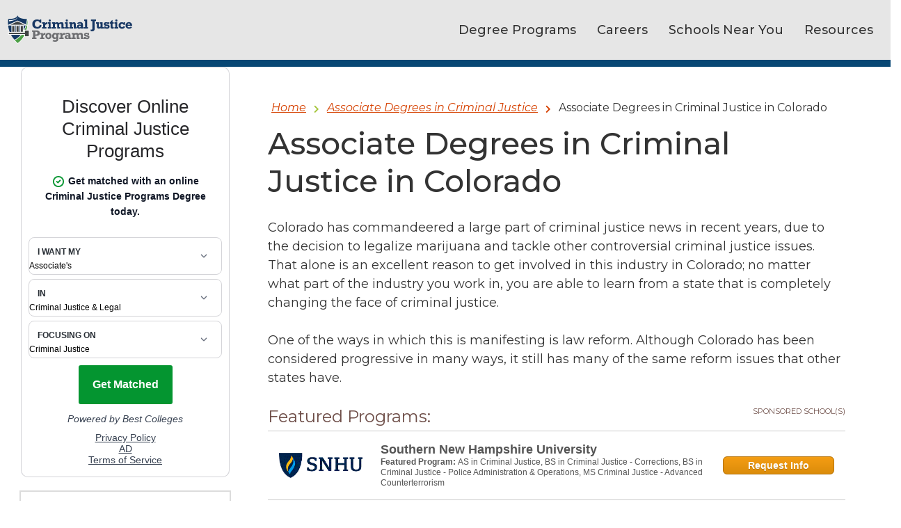

--- FILE ---
content_type: text/html; charset=UTF-8
request_url: https://www.criminaljusticeprograms.com/programs/associate-in-criminal-justice/colorado/
body_size: 12355
content:
<!doctype html><html lang="en-US"><head> <script>var dataLayer=dataLayer||[];var isTest=false;</script>  <script>(function(w,d,s,l,i){w[l]=w[l]||[];w[l].push({'gtm.start':new Date().getTime(),event:'gtm.js'});var f=d.getElementsByTagName(s)[0],j=d.createElement(s),dl=l!='dataLayer'?'&l='+l:'';j.async=true;j.src='https://www.googletagmanager.com/gtm.js?id='+i+dl;f.parentNode.insertBefore(j,f);})(window,document,'script','dataLayer','GTM-M5D7R9');</script> <link rel="stylesheet" media="print" onload="this.onload=null;this.media='all';" id="ao_optimized_gfonts" href="https://fonts.googleapis.com/css?family=Montserrat:ital,wght@0,100;0,200;0,300;0,400;0,500;0,600;0,700;0,800;0,900;1,100;1,200;1,300;1,400;1,500;1,600;1,700;1,800;1,900&amp;display=swap"><link rel="preconnect" href="https://fonts.gstatic.com"><link rel="preconnect" href="https://api-cdn.internal-sites.thru-line.com"><link rel="preconnect" href="https://artifacts.thru-line.com"><link rel="preconnect" href="https://fonts.googleapis.com"><link rel="dns-prefetch" href="https://fonts.gstatic.com"><link rel="dns-prefetch" href="https://api-cdn.internal-sites.thru-line.com"><link rel="dns-prefetch" href="https://fonts.googleapis.com"><meta charset="UTF-8"><meta name="viewport" content="width=device-width, initial-scale=1"><link rel="profile" href="https://gmpg.org/xfn/11"> <script>var dataLayer=dataLayer||[];dataLayer.push({'pageTaxonomy':['Commercial_Combo_Program-Geo']});</script><meta name='robots' content='index, follow, max-image-preview:large, max-snippet:-1, max-video-preview:-1' /><link media="all" href="https://www.criminaljusticeprograms.com/wp-content/cache/autoptimize/css/autoptimize_c6981918e00c5d3062ab2e4fcf16ae27.css" rel="stylesheet"><title>Colorado Associate in Criminal Justice Degree Programs</title><meta name="description" content="Search the top Criminal Justice schools in Colorado to earn your associate degree in criminal justice. Start today!" /><link rel="canonical" href="https://www.criminaljusticeprograms.com/programs/associate-in-criminal-justice/colorado/" /><meta property="og:locale" content="en_US" /><meta property="og:type" content="article" /><meta property="og:title" content="Colorado Associate in Criminal Justice Degree Programs" /><meta property="og:description" content="Search the top Criminal Justice schools in Colorado to earn your associate degree in criminal justice. Start today!" /><meta property="og:url" content="https://www.criminaljusticeprograms.com/programs/associate-in-criminal-justice/colorado/" /><meta property="og:site_name" content="Criminal Justice Programs" /><meta property="article:publisher" content="https://www.facebook.com/CriminalJusticeProgramscom-328890420494962/" /><meta property="article:modified_time" content="2021-05-04T22:02:17+00:00" /><meta name="twitter:card" content="summary_large_image" /><meta name="twitter:site" content="@crimjusprograms" /> <script type="application/ld+json" class="yoast-schema-graph">{"@context":"https://schema.org","@graph":[{"@type":"WebPage","@id":"https://www.criminaljusticeprograms.com/programs/associate-in-criminal-justice/colorado/","url":"https://www.criminaljusticeprograms.com/programs/associate-in-criminal-justice/colorado/","name":"Colorado Associate in Criminal Justice Degree Programs","isPartOf":{"@id":"https://www.criminaljusticeprograms.com/#website"},"datePublished":"2018-12-17T00:00:00+00:00","dateModified":"2021-05-04T22:02:17+00:00","description":"Search the top Criminal Justice schools in Colorado to earn your associate degree in criminal justice. Start today!","breadcrumb":{"@id":"https://www.criminaljusticeprograms.com/programs/associate-in-criminal-justice/colorado/#breadcrumb"},"inLanguage":"en-US","potentialAction":[{"@type":"ReadAction","target":["https://www.criminaljusticeprograms.com/programs/associate-in-criminal-justice/colorado/"]}]},{"@type":"BreadcrumbList","@id":"https://www.criminaljusticeprograms.com/programs/associate-in-criminal-justice/colorado/#breadcrumb","itemListElement":[{"@type":"ListItem","position":1,"name":"Home","item":"https://52.39.237.213/"},{"@type":"ListItem","position":2,"name":"Associate Degrees in Criminal Justice","item":"https://www.criminaljusticeprograms.com/programs/associate-in-criminal-justice/"},{"@type":"ListItem","position":3,"name":"Colorado Associate in Criminal Justice Degree Programs"}]},{"@type":"WebSite","@id":"https://www.criminaljusticeprograms.com/#website","url":"https://www.criminaljusticeprograms.com/","name":"Criminal Justice Programs","description":"","potentialAction":[{"@type":"SearchAction","target":{"@type":"EntryPoint","urlTemplate":"https://www.criminaljusticeprograms.com/?s={search_term_string}"},"query-input":{"@type":"PropertyValueSpecification","valueRequired":true,"valueName":"search_term_string"}}],"inLanguage":"en-US"}]}</script> <link rel='dns-prefetch' href='//js.maxmind.com' /><link href='https://fonts.gstatic.com' crossorigin='anonymous' rel='preconnect' /><link rel="alternate" type="application/rss+xml" title="Criminal Justice Programs &raquo; Feed" href="https://www.criminaljusticeprograms.com/feed/" /><link rel="alternate" type="application/rss+xml" title="Criminal Justice Programs &raquo; Comments Feed" href="https://www.criminaljusticeprograms.com/comments/feed/" /><link rel="alternate" title="oEmbed (JSON)" type="application/json+oembed" href="https://www.criminaljusticeprograms.com/wp-json/oembed/1.0/embed?url=https%3A%2F%2Fwww.criminaljusticeprograms.com%2Fprograms%2Fassociate-in-criminal-justice%2Fcolorado%2F" /><link rel="alternate" title="oEmbed (XML)" type="text/xml+oembed" href="https://www.criminaljusticeprograms.com/wp-json/oembed/1.0/embed?url=https%3A%2F%2Fwww.criminaljusticeprograms.com%2Fprograms%2Fassociate-in-criminal-justice%2Fcolorado%2F&#038;format=xml" /> <script type="text/javascript" src="https://www.criminaljusticeprograms.com/wp-includes/js/jquery/jquery.min.js" id="jquery-core-js"></script> <script type="text/javascript" id="xyz-rv-handle-js-after">!function(u,c,l){u._UCL=l;var z=c.createElement('script');z.async=0;z.src='https://sonic-ui.highereducation.com/latest/ucl.adapter.js';c.head.appendChild(z);}(window,document,{'identity':'53a2fdeb-7ab6-4914-a400-c472c2e71ead'});setInterval(updateRVElements,500);function updateRVElements(){document.querySelectorAll('affiliate-qdf').forEach(el=>{const root=el.shadowRoot;if(!root)
return;const toolTipTarget=root.querySelectorAll('.tooltip').forEach(element=>{element.style.textDecorationLine='none';});});}</script> <script type="text/javascript" src="//js.maxmind.com/js/apis/geoip2/v2.1/geoip2.js&#039; async=&#039;async" id="geoIp-defer-js"></script> <script type="text/javascript" id="whp5416front.js1278-js-extra">var whp_local_data={"add_url":"https://www.criminaljusticeprograms.com/wp-admin/post-new.php?post_type=event","ajaxurl":"https://www.criminaljusticeprograms.com/wp-admin/admin-ajax.php"};</script> <link rel="https://api.w.org/" href="https://www.criminaljusticeprograms.com/wp-json/" />  <script>var _mtm=window._mtm=window._mtm||[];_mtm.push({'mtm.startTime':(new Date().getTime()),'event':'mtm.Start'});(function(){var d=document,g=d.createElement('script'),s=d.getElementsByTagName('script')[0];g.async=true;g.src='https://analytics.xyzmedia.net/js/container_bHPD6UDA.js';s.parentNode.insertBefore(g,s);})();</script> <link rel="icon" href="https://www.criminaljusticeprograms.com/wp-content/uploads/2019/01/favicon-150x150.png" sizes="32x32" /><link rel="icon" href="https://www.criminaljusticeprograms.com/wp-content/uploads/2019/01/favicon.png" sizes="192x192" /><link rel="apple-touch-icon" href="https://www.criminaljusticeprograms.com/wp-content/uploads/2019/01/favicon.png" /><meta name="msapplication-TileImage" content="https://www.criminaljusticeprograms.com/wp-content/uploads/2019/01/favicon.png" /><link rel='stylesheet' id='tl-ux-css-css' href='https://cdn.aspireclicks.com/cdn/styles.min.css' type='text/css' media='all' /></head><body class="wp-singular state-template-default single single-state postid-5591 wp-theme-tl-minimal"> <noscript><iframe src="https://www.googletagmanager.com/ns.html?id=GTM-M5D7R9"
 height="0" width="0" style="display:none;visibility:hidden"></iframe></noscript><div id="page" class="site"> <a class="skip-link screen-reader-text" href="#content">Skip to content</a><header id="masthead" class="site-header"><div class="site-width d-flex"><div class="site-branding"><p class="site-title"><a href="https://www.criminaljusticeprograms.com/" rel="home"><img src="/wp-content/themes/tl-minimal/logo.png" alt="Criminal Justice Programs" class="header-logo-img img-fluid"></a></p></div><nav id="site-navigation" class="main-navigation"> <button class="menu-toggle" aria-controls="primary-menu" aria-expanded="false"><i class="fas fa-bars"></i><span class="menu-txt">Menu</span></button><div class="menu-main-menu-combined-container"><ul id="primary-menu" class="menu"><li id="menu-item-7650" class="degree-menu menu-item menu-item-type-custom menu-item-object-custom menu-item-has-children menu-item-7650"><a href="/online-criminal-justice-degrees/">Degree Programs</a><ul class="sub-menu"><li id="menu-item-7651" class="menu-item menu-item-type-custom menu-item-object-custom menu-item-7651"><a href="/online-criminal-justice-degrees/">Online Degrees</a></li><li id="menu-item-7653" class="menu-item menu-item-type-custom menu-item-object-custom menu-item-7653"><a href="/programs/associate-in-criminal-justice/">Associate Degrees</a></li><li id="menu-item-7654" class="menu-item menu-item-type-custom menu-item-object-custom menu-item-7654"><a href="/programs/bachelors-in-criminal-justice/">Bachelor&#8217;s Degrees</a></li><li id="menu-item-7655" class="menu-item menu-item-type-custom menu-item-object-custom menu-item-7655"><a href="/programs/masters-in-criminal-justice/">Master&#8217;s Degrees</a></li><li id="menu-item-7656" class="menu-item menu-item-type-custom menu-item-object-custom menu-item-7656"><a href="/programs/doctorate-in-criminal-justice/">Doctoral Degrees</a></li><li id="menu-item-8621" class="menu-item menu-item-type-custom menu-item-object-custom menu-item-8621"><a href="/programs/certificate-in-criminal-justice/">Certificate</a></li></ul></li><li id="menu-item-7666" class="menu-3-columns careers-menu menu-item menu-item-type-custom menu-item-object-custom menu-item-has-children menu-item-7666"><a href="/criminal-justice-careers/">Careers</a><ul class="sub-menu"><li id="menu-item-7688" class="menu-item menu-item-type-custom menu-item-object-custom menu-item-7688"><a href="/criminal-justice-careers/">View All Careers</a></li><li id="menu-item-9731" class="sub-menu-column-header menu-item menu-item-type-custom menu-item-object-custom menu-item-9731"><a href="#">Careers in Law Enforcement</a></li><li id="menu-item-7667" class="grid-cell-1 grid-col-1 sub-menu-column menu-column-1 menu-item menu-item-type-custom menu-item-object-custom menu-item-7667"><a href="/specialty/canine-officer/">Canine Officer</a></li><li id="menu-item-7669" class="grid-cell-7 grid-col-1 sub-menu-column menu-column-1 menu-item menu-item-type-custom menu-item-object-custom menu-item-7669"><a href="/specialty/criminal-profiler/">Criminal Profiler</a></li><li id="menu-item-7670" class="grid-cell-10 grid-col-1 sub-menu-column menu-column-1 menu-item menu-item-type-custom menu-item-object-custom menu-item-7670"><a href="/specialty/customs-border-protection-officer/">Customs and Border Protection Officer</a></li><li id="menu-item-7671" class="grid-cell-13 grid-col-1 sub-menu-column menu-column-1 menu-item menu-item-type-custom menu-item-object-custom menu-item-7671"><a href="/specialty/dea-agent/">DEA Agent</a></li><li id="menu-item-7673" class="grid-cell-19 grid-col-1 sub-menu-column menu-column-1 menu-item menu-item-type-custom menu-item-object-custom menu-item-7673"><a href="/specialty/fbi-agent/">FBI Agent</a></li><li id="menu-item-7678" class="grid-cell-11 grid-col-2 sub-menu-column-2 menu-column-2 menu-item menu-item-type-custom menu-item-object-custom menu-item-7678"><a href="/specialty/homeland-security-degrees/">Homeland Security</a></li><li id="menu-item-9732" class="menu-item menu-item-type-custom menu-item-object-custom menu-item-9732"><a href="/specialty/police-officer/">Police Officer</a></li><li id="menu-item-7681" class="grid-cell-23 grid-col-2 menu-column-2 menu-item menu-item-type-custom menu-item-object-custom menu-item-7681"><a href="/specialty/police-detective/">Police Detective</a></li><li id="menu-item-7687" class="grid-cell-18 grid-col-3 menu-column-3 menu-item menu-item-type-custom menu-item-object-custom menu-item-7687"><a href="/specialty/state-trooper/">State Trooper</a></li><li id="menu-item-9733" class="sub-menu-column-header menu-item menu-item-type-custom menu-item-object-custom menu-item-9733"><a href="#">Careers in the Courts</a></li><li id="menu-item-9734" class="menu-item menu-item-type-custom menu-item-object-custom menu-item-9734"><a href="/specialty/court-reporter/">Court Reporter</a></li><li id="menu-item-7672" class="grid-cell-16 grid-col-1 sub-menu-column menu-column-1 menu-item menu-item-type-custom menu-item-object-custom menu-item-7672"><a href="/specialty/defense-attorney/">Defense Attorney</a></li><li id="menu-item-7674" class="grid-cell-22 grid-col-1 sub-menu-column-2 menu-column-1 menu-item menu-item-type-custom menu-item-object-custom menu-item-7674"><a href="/specialty/forensic-anthropologist/">Forensic Anthropologist</a></li><li id="menu-item-7675" class="grid-cell-2 grid-col-2 sub-menu-column-2 menu-column-2 menu-item menu-item-type-custom menu-item-object-custom menu-item-7675"><a href="/specialty/forensic-artist/">Forensic Artist</a></li><li id="menu-item-7676" class="grid-cell-5 grid-col-2 sub-menu-column-2 menu-column-2 menu-item menu-item-type-custom menu-item-object-custom menu-item-7676"><a href="/specialty/forensic-psychologist/">Forensic Psychologist</a></li><li id="menu-item-7677" class="grid-cell-8 grid-col-2 sub-menu-column-2 menu-column-2 menu-item menu-item-type-custom menu-item-object-custom menu-item-7677"><a href="/specialty/forensic-science-degrees/">Forensic Scientist</a></li><li id="menu-item-7679" class="grid-cell-14 grid-col-2 sub-menu-column-2 menu-column-2 menu-item menu-item-type-custom menu-item-object-custom menu-item-7679"><a href="/specialty/judge/">Judge</a></li><li id="menu-item-7684" class="grid-cell-9 grid-col-3 menu-column-3 menu-item menu-item-type-custom menu-item-object-custom menu-item-7684"><a href="/specialty/prosecutor/">Prosecutor</a></li><li id="menu-item-9735" class="sub-menu-column-header menu-item menu-item-type-custom menu-item-object-custom menu-item-9735"><a href="#">Careers in Corrections</a></li><li id="menu-item-7668" class="grid-cell-4 grid-col-1 sub-menu-column menu-column-1 menu-item menu-item-type-custom menu-item-object-custom menu-item-7668"><a href="/specialty/correctional-counselor/">Correctional Counselor</a></li><li id="menu-item-8063" class="grid-cell-20 grid-col-2 sub-menu-column-2 menu-item menu-item-type-custom menu-item-object-custom menu-item-8063"><a href="/specialty/parole-officer/">Parole Officer</a></li><li id="menu-item-7683" class="grid-cell-6 grid-col-3 menu-column-3 menu-item menu-item-type-custom menu-item-object-custom menu-item-7683"><a href="/specialty/probation-officer/">Probation Officer</a></li><li id="menu-item-9736" class="sub-menu-column-header menu-item menu-item-type-custom menu-item-object-custom menu-item-9736"><a href="#">Other Careers</a></li><li id="menu-item-7680" class="grid-cell-17 grid-col-2 sub-menu-column-2 menu-item menu-item-type-custom menu-item-object-custom menu-item-7680"><a href="/specialty/park-ranger/">Park Ranger</a></li><li id="menu-item-7682" class="grid-cell-3 grid-col-2 menu-column-2 menu-item menu-item-type-custom menu-item-object-custom menu-item-7682"><a href="/specialty/private-investigator/">Private Investigator</a></li><li id="menu-item-7685" class="grid-cell-12 grid-col-3 menu-column-3 menu-item menu-item-type-custom menu-item-object-custom menu-item-7685"><a href="/specialty/security-management-degrees/">Security Management</a></li><li id="menu-item-7686" class="grid-cell-15 grid-col-3 menu-column-3 menu-item menu-item-type-custom menu-item-object-custom menu-item-7686"><a href="/specialty/social-work/">Social Worker</a></li></ul></li><li id="menu-item-7689" class="school-state-menu menu-item menu-item-type-custom menu-item-object-custom menu-item-has-children menu-item-7689"><a href="/programs-by-state/">Schools Near You</a><ul class="sub-menu"><li id="menu-item-7745" class="menu-item-view-all menu-item menu-item-type-custom menu-item-object-custom menu-item-7745"><a href="/programs-by-state/">View All States</a></li><li id="menu-item-9774" class="sub-menu-column-header menu-item menu-item-type-custom menu-item-object-custom menu-item-9774"><a href="#">Popular States</a></li><li id="menu-item-7694" class="menu-item menu-item-type-custom menu-item-object-custom menu-item-7694"><a href="/states/california/">California</a></li><li id="menu-item-7737" class="menu-item menu-item-type-custom menu-item-object-custom menu-item-7737"><a href="/states/texas/">Texas</a></li><li id="menu-item-7700" class="menu-item menu-item-type-custom menu-item-object-custom menu-item-7700"><a href="/states/florida/">Florida</a></li><li id="menu-item-7724" class="menu-item menu-item-type-custom menu-item-object-custom menu-item-7724"><a href="/states/new-york/">New York</a></li><li id="menu-item-7731" class="menu-item menu-item-type-custom menu-item-object-custom menu-item-7731"><a href="/states/pennsylvania/">Pennsylvania</a></li><li id="menu-item-7704" class="menu-item menu-item-type-custom menu-item-object-custom menu-item-7704"><a href="/states/illinois/">Illinois</a></li><li id="menu-item-7728" class="menu-item menu-item-type-custom menu-item-object-custom menu-item-7728"><a href="/states/ohio/">Ohio</a></li><li id="menu-item-7701" class="menu-item menu-item-type-custom menu-item-object-custom menu-item-7701"><a href="/states/georgia/">Georgia</a></li><li id="menu-item-7726" class="menu-item menu-item-type-custom menu-item-object-custom menu-item-7726"><a href="/states/north-carolina/">North Carolina</a></li><li id="menu-item-7715" class="menu-item menu-item-type-custom menu-item-object-custom menu-item-7715"><a href="/states/michigan/">Michigan</a></li></ul></li><li id="menu-item-7750" class="resources-menu menu-item menu-item-type-custom menu-item-object-custom menu-item-has-children menu-item-7750"><a href="/articles-and-resources/">Resources</a><ul class="sub-menu"><li id="menu-item-9769" class="sub-menu-column-header menu-item menu-item-type-custom menu-item-object-custom menu-item-9769"><a href="#">General Resources</a></li><li id="menu-item-7751" class="menu-item menu-item-type-custom menu-item-object-custom menu-item-7751"><a href="/article-index/">Article Library</a></li><li id="menu-item-7752" class="menu-item menu-item-type-custom menu-item-object-custom menu-item-7752"><a href="/interviews/">Expert Interviews</a></li><li id="menu-item-7746" class="sub-menu-column-header menu-item menu-item-type-custom menu-item-object-custom menu-item-7746"><a href="#">Financial Aid for Students</a></li><li id="menu-item-7747" class="menu-item-view-all menu-item menu-item-type-custom menu-item-object-custom menu-item-7747"><a href="/financial-aid/">Financial Aid Guide</a></li><li id="menu-item-7748" class="menu-item menu-item-type-custom menu-item-object-custom menu-item-7748"><a href="/financial-aid/scholarships/">Scholarship Resources</a></li><li id="menu-item-7749" class="menu-item menu-item-type-custom menu-item-object-custom menu-item-7749"><a href="/financial-aid/call-to-serve/">Call to Serve Scholarship</a></li><li id="menu-item-10122" class="menu-item menu-item-type-post_type menu-item-object-page menu-item-10122"><a href="https://www.criminaljusticeprograms.com/annual-scholarship/">2021 Trailblazer Scholarship</a></li></ul></li></ul></div></nav></header><div class="easy-nav-header" style="display:none"><div class="easy-nav-wrap"><div class="easy-nav-title"></div><div class="easy-nav-list-wrap"><div class="easy-nav-button"> <span class="easy-nav-button-text"> Quickly Browse this Page </span> <i class="fa fa-angle-down"></i><ul class="easy-nav-menu clearfix"></ul></div></div></div></div><div id="content" class="site-content"><aside id="secondary" class="widget-area"><section id="text-2" class="widget widget_text"><div class="textwidget"><div><!- mfunc search_box_nav -><div class="searchbox-nav searchbox-nav-rv searchbox-rv"> <affiliate-qdf 
 title="Discover Online Criminal Justice Programs"
 listItemsText="Get matched with an online Criminal Justice Programs Degree today." 
 listItemColor="#049530"
 advertisementText="AD"
 tooltipPosition="right"
 ctaText="Get Matched" 
 degree="associates" 
 category="criminal-justice-and-legal" 
 subject="criminal-justice" 
 style="
 --button-background-color: #049530; 
 --button-background-color-hover: #1FAD4A; 
 "
 > </affiliate-qdf></div><!- /mfunc search_box_nav -></div></div></section><section id="easynavigation_widget-2" class="widget easynavigation_widget"><section class="easy-nav-header-lg"><div class="easy-nav-wrap-lg"><div class="easy-nav-list-wrap-lg"><div class="easy-nav-head-title-lg"> Quickly browse this page</div><ul class="easy-nav-menu-lg clearfix"></ul></div></div></section></section></aside><div id="primary" class="content-area"> <span class="site-breadcrumbs row site-width breadcrumb-container"> <span class="breadcrumb-title-container"> <a href=https://www.criminaljusticeprograms.com class="breadcrumb-title">Home</a> <span class="dashicons dashicons-arrow-right-alt2 separator-style"></span> </span> <span class="breadcrumb-title-container"> <a href=/programs/associate-in-criminal-justice/ class="breadcrumb-title">Associate Degrees in Criminal Justice</a> <span class="dashicons dashicons-arrow-right-alt2 separator-style"></span> </span> <span class="breadcrumb-title-container"> <a  class="breadcrumb-title">Associate Degrees in Criminal Justice in Colorado</a> <span class="dashicons dashicons-arrow-right-alt2 separator-style"></span> </span> </span><main id="main" class="site-main"><article id="post-5591" class="post-5591 state type-state status-publish hentry"><header class="entry-header"></header><div class="entry-content"><div class="right-content-wrapper"><h1 class="page-title">Associate Degrees in Criminal Justice in Colorado</h1><p>Colorado has commandeered a large part of criminal justice news in recent years, due to the decision to legalize marijuana and tackle other controversial criminal justice issues. That alone is an excellent reason to get involved in this industry in Colorado; no matter what part of the industry you work in, you are able to learn from a state that is completely changing the face of criminal justice.</p></div><p>One of the ways in which this is manifesting is law reform. Although Colorado has been considered progressive in many ways, it still has many of the same reform issues that other states have.</p><p><span></p><div><!- mfunc feat_school -><p></p><div class="fs-expanded-con fs-expanded-w-img-con"><div class="fs-header-e"><div class="fs-title-e">Featured Programs:</div><div class="fs-sponsored-e">Sponsored School(s)</div></div><div class="fs-content-e"><div class="fs-row-e fs-row-8543661"> <a target="_blank" rel="nofollow" href="https://aspireclicks.com/SNHUJUSFSB" class="fs-img-link " data-code="Southern New Hampshire University" data-point="logo" > <noscript><img decoding="async" class="fs-img" alt="Southern New Hampshire University Logo" width="120" height="60" src="https://xyz-logos.azureedge.net//19359/3661/6007/43108/250x100.gif"/></noscript><img decoding="async" class="lazyload fs-img" alt="Southern New Hampshire University Logo" width="120" height="60" src='data:image/svg+xml,%3Csvg%20xmlns=%22http://www.w3.org/2000/svg%22%20viewBox=%220%200%20120%2060%22%3E%3C/svg%3E' data-src="https://xyz-logos.azureedge.net//19359/3661/6007/43108/250x100.gif"/> </a><div class="fs-content"> <a target="_blank" rel="nofollow" href="https://aspireclicks.com/SNHUJUSFSB" class="fs-title-link-e  " data-code="Southern New Hampshire University"  data-point="title">Southern New Hampshire University</a><div class="fs-info"><span class="fs-sub-title">Featured Program: </span><a target="_blank" rel="nofollow" href="https://aspireclicks.com/SNHUJUSFSB" class="fs-program-link-e  " data-code="Southern New Hampshire University" data-point="description">AS in Criminal Justice, BS in Criminal Justice - Corrections, BS in Criminal Justice - Police Administration & Operations, MS Criminal Justice - Advanced Counterterrorism</a></div></div><div class="fs-action"> <a target="_blank" rel="nofollow" href="https://aspireclicks.com/SNHUJUSFSB" class="fs-btn-e  " data-code="Southern New Hampshire University" data-point="button" >Request Info</a></div></div><div class="fs-row-e fs-row-8542034"> <a target="_blank" rel="nofollow" href="https://aspireclicks.com/LibertyJUSFSBnv" class="fs-img-link " data-code="Liberty University" data-point="logo" > <noscript><img decoding="async" class="fs-img" alt="Liberty University Logo" width="120" height="60" src="https://xyz-logos.azureedge.net//13974/2034/3124/31564/250x100.gif"/></noscript><img decoding="async" class="lazyload fs-img" alt="Liberty University Logo" width="120" height="60" src='data:image/svg+xml,%3Csvg%20xmlns=%22http://www.w3.org/2000/svg%22%20viewBox=%220%200%20120%2060%22%3E%3C/svg%3E' data-src="https://xyz-logos.azureedge.net//13974/2034/3124/31564/250x100.gif"/> </a><div class="fs-content"> <a target="_blank" rel="nofollow" href="https://aspireclicks.com/LibertyJUSFSBnv" class="fs-title-link-e  " data-code="Liberty University"  data-point="title">Liberty University</a><div class="fs-info"><span class="fs-sub-title">Featured Program: </span><a target="_blank" rel="nofollow" href="https://aspireclicks.com/LibertyJUSFSBnv" class="fs-program-link-e  " data-code="Liberty University" data-point="description">Criminal Justice Online Degree Programs</a></div></div><div class="fs-action"> <a target="_blank" rel="nofollow" href="https://aspireclicks.com/LibertyJUSFSBnv" class="fs-btn-e  " data-code="Liberty University" data-point="button" >Request Info</a></div></div><div class="fs-row-e fs-row-8541922"> <a target="_blank" rel="nofollow" href="https://aspireclicks.com/WaldenJUSFSBv2" class="fs-img-link " data-code="Walden University" data-point="logo" > <noscript><img decoding="async" class="fs-img" alt="Walden University Logo" width="120" height="60" src="https://xyz-logos.azureedge.net//17654/1922/4416/36063/250x100.gif"/></noscript><img decoding="async" class="lazyload fs-img" alt="Walden University Logo" width="120" height="60" src='data:image/svg+xml,%3Csvg%20xmlns=%22http://www.w3.org/2000/svg%22%20viewBox=%220%200%20120%2060%22%3E%3C/svg%3E' data-src="https://xyz-logos.azureedge.net//17654/1922/4416/36063/250x100.gif"/> </a><div class="fs-content"> <a target="_blank" rel="nofollow" href="https://aspireclicks.com/WaldenJUSFSBv2" class="fs-title-link-e  " data-code="Walden University"  data-point="title">Walden University</a><div class="fs-info"><span class="fs-sub-title">Featured Program: </span><a target="_blank" rel="nofollow" href="https://aspireclicks.com/WaldenJUSFSBv2" class="fs-program-link-e  " data-code="Walden University" data-point="description">BS in Criminal Justice, MS in Criminal Justice, PhD in Criminal Justice, Graduate Certificate in Criminal Justice</a></div></div><div class="fs-action"> <a target="_blank" rel="nofollow" href="https://aspireclicks.com/WaldenJUSFSBv2" class="fs-btn-e  " data-code="Walden University" data-point="button" >Request Info</a></div></div><div class="fs-row-e fs-row-8543802"> <a target="_blank" rel="nofollow" href="https://aspireclicks.com/ArizonaStateJUSFSBldpsv2" class="fs-img-link " data-code="Arizona State University - Online" data-point="logo" > <noscript><img decoding="async" class="fs-img" alt="Arizona State University - Online Logo" width="120" height="60" src="https://xyz-logos.azureedge.net//20170/3802/6264/46232/250x100.gif"/></noscript><img decoding="async" class="lazyload fs-img" alt="Arizona State University - Online Logo" width="120" height="60" src='data:image/svg+xml,%3Csvg%20xmlns=%22http://www.w3.org/2000/svg%22%20viewBox=%220%200%20120%2060%22%3E%3C/svg%3E' data-src="https://xyz-logos.azureedge.net//20170/3802/6264/46232/250x100.gif"/> </a><div class="fs-content"> <a target="_blank" rel="nofollow" href="https://aspireclicks.com/ArizonaStateJUSFSBldpsv2" class="fs-title-link-e  " data-code="Arizona State University - Online"  data-point="title">Arizona State University - Online</a><div class="fs-info"><span class="fs-sub-title">Featured Program: </span><a target="_blank" rel="nofollow" href="https://aspireclicks.com/ArizonaStateJUSFSBldpsv2" class="fs-program-link-e  " data-code="Arizona State University - Online" data-point="description">Criminology and Criminal Justice, BS</a></div></div><div class="fs-action"> <a target="_blank" rel="nofollow" href="https://aspireclicks.com/ArizonaStateJUSFSBldpsv2" class="fs-btn-e  " data-code="Arizona State University - Online" data-point="button" >Request Info</a></div></div><div class="fs-row-e fs-row-854384"> <a target="_blank" rel="nofollow" href="https://aspireclicks.com/GCUJUSFSBnv" class="fs-img-link " data-code="Grand Canyon University" data-point="logo" > <noscript><img decoding="async" class="fs-img" alt="Grand Canyon University Logo" width="120" height="60" src="https://xyz-logos.azureedge.net//239/384/788/32232/250x100.gif"/></noscript><img decoding="async" class="lazyload fs-img" alt="Grand Canyon University Logo" width="120" height="60" src='data:image/svg+xml,%3Csvg%20xmlns=%22http://www.w3.org/2000/svg%22%20viewBox=%220%200%20120%2060%22%3E%3C/svg%3E' data-src="https://xyz-logos.azureedge.net//239/384/788/32232/250x100.gif"/> </a><div class="fs-content"> <a target="_blank" rel="nofollow" href="https://aspireclicks.com/GCUJUSFSBnv" class="fs-title-link-e  " data-code="Grand Canyon University"  data-point="title">Grand Canyon University</a><div class="fs-info"><span class="fs-sub-title">Featured Program: </span><a target="_blank" rel="nofollow" href="https://aspireclicks.com/GCUJUSFSBnv" class="fs-program-link-e  " data-code="Grand Canyon University" data-point="description">Bachelor of Science in Justice Studies, Master of Science in Criminal Justice</a></div></div><div class="fs-action"> <a target="_blank" rel="nofollow" href="https://aspireclicks.com/GCUJUSFSBnv" class="fs-btn-e  " data-code="Grand Canyon University" data-point="button" >Request Info</a></div></div><div class="fs-row-e fs-row-8542"> <a target="_blank" rel="nofollow" href="https://aspireclicks.com/RasmussenCriminalJusProgramsOnlineFSB" class="fs-img-link " data-code="Rasmussen University" data-point="logo" > <noscript><img decoding="async" class="fs-img" alt="Rasmussen University Logo" width="120" height="60" src="https://xyz-logos.azureedge.net//17632/2/2793/1072/250x100.gif"/></noscript><img decoding="async" class="lazyload fs-img" alt="Rasmussen University Logo" width="120" height="60" src='data:image/svg+xml,%3Csvg%20xmlns=%22http://www.w3.org/2000/svg%22%20viewBox=%220%200%20120%2060%22%3E%3C/svg%3E' data-src="https://xyz-logos.azureedge.net//17632/2/2793/1072/250x100.gif"/> </a><div class="fs-content"> <a target="_blank" rel="nofollow" href="https://aspireclicks.com/RasmussenCriminalJusProgramsOnlineFSB" class="fs-title-link-e  " data-code="Rasmussen University"  data-point="title">Rasmussen University</a><div class="fs-info"><span class="fs-sub-title">Featured Program: </span><a target="_blank" rel="nofollow" href="https://aspireclicks.com/RasmussenCriminalJusProgramsOnlineFSB" class="fs-program-link-e  " data-code="Rasmussen University" data-point="description">Criminal Justice Associate; Criminal Justice Leadership and Management Bachelor's Degree; Law Enforcement Associate; Law Enforcement Academic Certificate</a></div></div><div class="fs-action"> <a target="_blank" rel="nofollow" href="https://aspireclicks.com/RasmussenCriminalJusProgramsOnlineFSB" class="fs-btn-e  " data-code="Rasmussen University" data-point="button" >Request Info</a></div></div></div><div class="fs-footer-e"></div></div> <!- /mfunc feat_school -></div><p></span></p><p>Many experts believe that Colorado still has outdated drug laws and overly strict incarceration laws (<a href="http://www.denverpost.com/2016/06/11/denver-mayor-colorado-must-be-heard-on-criminal-justice-reform/" target="_blank" rel="noopener noreferrer">Denver Post</a>, 2016). These issues have led to a huge increase in Colorado&#8217;s prison population, which burdens every part of the criminal justice industry. These laws and standards are changing throughout many Colorado cities and communities.</p><p>As an aspiring justice professional, you may find that a <a href="/programs/associate-in-criminal-justice/" tar-get="_blank">criminal justice associate degree</a> is a great first step for you. Con-tact Colorado schools below for more information.</p><h2 class="page-title-2">Criminal Justice Associate Programs in Colorado</h2><p>There&#8217;s a lot you can learn with a criminal justice associate degree. Colorado schools tend to be fairly flexible at this level, accommodating working professionals and those who prefer to complete their coursework online.</p><p>If you want the freedom to work in various areas of criminal justice, you may opt for a general associate in criminal justice. However, if you know what area or specialty you would like to work in, you may choose a more specialized degree. Options in Colorado include paralegal studies, law enforcement, <a href="" tar-get="_blank">loss prevention</a>, fire science technology, and homeland security.</p><p>The degree program you choose determines the courses you take and how much time you have to spend in school. If you decide to enroll in a paralegal studies program, you may take a variety of courses that are heavy in law and theory.</p><p>A sample paralegal curriculum is listed below:</p><ul><li>Law</li><li>Torts</li><li>Criminal Law</li><li>Contracts</li><li>Civil Litigation</li><li>Legal Research and Writing</li><li>Family Law</li><li>Property Law</li><li>Probate and Estates</li><li>Bankruptcy Law</li></ul><p> It&#8217;s important to compare criminal justice AAS programs to find one that&#8217;s a good fit for you, since degree completion time frames and expenses vary quite a bit between schools.</p><p>Colorado averages for earning your associate degree in criminal justice can be found below:</p><ul><li><b>Timeframe:</b> 4 to 5 semesters</li><li><b>Credits:</b> 60 to 63 credits</li><li><b>Average tuition cost per year:</b> $4,077 (<a href="https://trends.collegeboard.org/college-pricing/figures-tables/tuition-fees-sector-state-over-time#Key%20Points" target="_blank" rel="noopener noreferrer">College Board</a>, 2016)</li></ul><p>Scholarship options are fairly widespread in this field of study, since criminal justice is obviously an essential part of a strong society. You may be able to apply for grants and scholarships through state agencies, federal funding programs, and private organizations. The <a href="https://www.cppa.net/page/Scholarships" tar-get="_blank">Colorado Police Protective Association</a> awards numerous scholar-ships to aspiring police officers every year.</p><h2 class="page-title-2">What Can I Do With a Criminal Justice Degree in Colorado?</h2><p>A CO criminal justice associate degree can be very versatile, giving you the core skills you need to pursue training and career opportunities in a variety of fields. Spend some time considering your options as you near graduation. If you complete an intern-ship as a student, you may use that experience to figure out your ideal work setting. Possible work settings include courtrooms, correctional facilities, police departments, and parole agencies.</p><p>If you specialize in fire science technology, you may be interested in working as a fire inspector. Through 2026, job openings in this field are expected to increase 18% (<a href="https://www.careeronestop.org/Toolkit/Careers/Occupations/occupation-profile.aspx?keyword=Fire%20Inspectors%20and%20Investigators&#038;onetcode=33202100&#038;location=Colorado" target="_blank" rel="noopener noreferrer">CareerOneStop</a>, 2016). Currently, the average salary for a Colorado fire inspector is $67,400 per year (<a href="http://www.bls.gov/oes/current/oes_co.htm#33-0000" target="_blank" rel="noopener noreferrer">Bureau of Labor Statistics</a>, 2016).</p><p>Policing agencies often hire associate degree graduates. Keep in mind that this process may involve going through a police academy, so you may want to prepare ahead of time. Job openings for <a href="https://www.careeronestop.org/Toolkit/Careers/Occupations/occupation-profile.aspx?keyword=Police%20and%20Sheriff%27s%20Patrol%20Officers&#038;onetcode=33305100&#038;location=Colorado" target="_blank" rel="noopener noreferrer">police patrol officers</a> may swell 13% by 2026, while job openings for police detectives may increase 9% during this time (<a href="https://www.careeronestop.org/Toolkit/Careers/Occupations/occupation-profile.aspx?keyword=Detectives%20and%20Criminal%20Investigators&#038;onetcode=33302100&#038;location=Colorado" target="_blank" rel="noopener noreferrer">CareerOneStop</a>, 2016). An average salary of $65,700 per year is reported for police patrol officers (BLS, 2016). For police detectives, that number goes up to $83,110 per year (BLS, 2016).</p><p>There is a lot of good to be done in the field of criminal justice, from protecting victims to preventing crime and ensuring fair treatment of prisoners.</p><p><b>Explore your options today by contacting Colorado associate degree in criminal justice programs below.</b></p><div></div><div class='map-has-state'        style="background-color:#F5F7F6"><div id="mapContainer-697e85e837f84" class="mapcontainer"><div class="title-lg-black map-title">Search Your State</div><div class="tlmap-map map"></div><div class="tlmap-statenames"> <span>Select a State</span><ul class="tlmap-stateslist"><li class="tlmap-state"> <a href="/programs/associate-in-criminal-justice/alabama/" data-state-code="AL"> Alabama </a></li><li class="tlmap-state"> <a href="/programs/associate-in-criminal-justice/alaska/" data-state-code="AK"> Alaska </a></li><li class="tlmap-state"> <a href="/programs/associate-in-criminal-justice/arizona/" data-state-code="AZ"> Arizona </a></li><li class="tlmap-state"> <a href="/programs/associate-in-criminal-justice/arkansas/" data-state-code="AR"> Arkansas </a></li><li class="tlmap-state"> <a href="/programs/associate-in-criminal-justice/california/" data-state-code="CA"> California </a></li><li class="tlmap-state"> <a href="/programs/associate-in-criminal-justice/colorado/" data-state-code="CO"> Colorado </a></li><li class="tlmap-state"> <a href="/programs/associate-in-criminal-justice/connecticut/" data-state-code="CT"> Connecticut </a></li><li class="tlmap-state"> <a href="/programs/associate-in-criminal-justice/delaware/" data-state-code="DE"> Delaware </a></li><li class="tlmap-state"> <a href="/programs/associate-in-criminal-justice/florida/" data-state-code="FL"> Florida </a></li><li class="tlmap-state"> <a href="/programs/associate-in-criminal-justice/georgia/" data-state-code="GA"> Georgia </a></li><li class="tlmap-state"> <a href="/programs/associate-in-criminal-justice/hawaii/" data-state-code="HI"> Hawaii </a></li><li class="tlmap-state"> <a href="/programs/associate-in-criminal-justice/idaho/" data-state-code="ID"> Idaho </a></li><li class="tlmap-state"> <a href="/programs/associate-in-criminal-justice/illinois/" data-state-code="IL"> Illinois </a></li><li class="tlmap-state"> <a href="/programs/associate-in-criminal-justice/indiana/" data-state-code="IN"> Indiana </a></li><li class="tlmap-state"> <a href="/programs/associate-in-criminal-justice/iowa/" data-state-code="IA"> Iowa </a></li><li class="tlmap-state"> <a href="/programs/associate-in-criminal-justice/kansas/" data-state-code="KS"> Kansas </a></li><li class="tlmap-state"> <a href="/programs/associate-in-criminal-justice/kentucky/" data-state-code="KY"> Kentucky </a></li><li class="tlmap-state"> <a href="/programs/associate-in-criminal-justice/louisiana/" data-state-code="LA"> Louisiana </a></li><li class="tlmap-state"> <a href="/programs/associate-in-criminal-justice/maine/" data-state-code="ME"> Maine </a></li><li class="tlmap-state"> <a href="/programs/associate-in-criminal-justice/maryland/" data-state-code="MD"> Maryland </a></li><li class="tlmap-state"> <a href="/programs/associate-in-criminal-justice/massachusetts/" data-state-code="MA"> Massachusetts </a></li><li class="tlmap-state"> <a href="/programs/associate-in-criminal-justice/michigan/" data-state-code="MI"> Michigan </a></li><li class="tlmap-state"> <a href="/programs/associate-in-criminal-justice/minnesota/" data-state-code="MN"> Minnesota </a></li><li class="tlmap-state"> <a href="/programs/associate-in-criminal-justice/mississippi/" data-state-code="MS"> Mississippi </a></li><li class="tlmap-state"> <a href="/programs/associate-in-criminal-justice/missouri/" data-state-code="MO"> Missouri </a></li><li class="tlmap-state"> <a href="/programs/associate-in-criminal-justice/montana/" data-state-code="MT"> Montana </a></li><li class="tlmap-state"> <a href="/programs/associate-in-criminal-justice/nebraska/" data-state-code="NE"> Nebraska </a></li><li class="tlmap-state"> <a href="/programs/associate-in-criminal-justice/nevada/" data-state-code="NV"> Nevada </a></li><li class="tlmap-state"> <a href="/programs/associate-in-criminal-justice/new-hampshire/" data-state-code="NH"> New Hampshire </a></li><li class="tlmap-state"> <a href="/programs/associate-in-criminal-justice/new-jersey/" data-state-code="NJ"> New Jersey </a></li><li class="tlmap-state"> <a href="/programs/associate-in-criminal-justice/new-mexico/" data-state-code="NM"> New Mexico </a></li><li class="tlmap-state"> <a href="/programs/associate-in-criminal-justice/new-york/" data-state-code="NY"> New York </a></li><li class="tlmap-state"> <a href="/programs/associate-in-criminal-justice/north-carolina/" data-state-code="NC"> North Carolina </a></li><li class="tlmap-state"> <a href="/programs/associate-in-criminal-justice/north-dakota/" data-state-code="ND"> North Dakota </a></li><li class="tlmap-state"> <a href="/programs/associate-in-criminal-justice/ohio/" data-state-code="OH"> Ohio </a></li><li class="tlmap-state"> <a href="/programs/associate-in-criminal-justice/oklahoma/" data-state-code="OK"> Oklahoma </a></li><li class="tlmap-state"> <a href="/programs/associate-in-criminal-justice/oregon/" data-state-code="OR"> Oregon </a></li><li class="tlmap-state"> <a href="/programs/associate-in-criminal-justice/pennsylvania/" data-state-code="PA"> Pennsylvania </a></li><li class="tlmap-state"> <a href="/programs/associate-in-criminal-justice/rhode-island/" data-state-code="RI"> Rhode Island </a></li><li class="tlmap-state"> <a href="/programs/associate-in-criminal-justice/south-carolina/" data-state-code="SC"> South Carolina </a></li><li class="tlmap-state"> <a href="/programs/associate-in-criminal-justice/south-dakota/" data-state-code="SD"> South Dakota </a></li><li class="tlmap-state"> <a href="/programs/associate-in-criminal-justice/tennessee/" data-state-code="TN"> Tennessee </a></li><li class="tlmap-state"> <a href="/programs/associate-in-criminal-justice/texas/" data-state-code="TX"> Texas </a></li><li class="tlmap-state"> <a href="/programs/associate-in-criminal-justice/utah/" data-state-code="UT"> Utah </a></li><li class="tlmap-state"> <a href="/programs/associate-in-criminal-justice/vermont/" data-state-code="VT"> Vermont </a></li><li class="tlmap-state"> <a href="/programs/associate-in-criminal-justice/virginia/" data-state-code="VA"> Virginia </a></li><li class="tlmap-state"> <a href="/programs/associate-in-criminal-justice/washington/" data-state-code="WA"> Washington </a></li><li class="tlmap-state"> <a href="/programs/associate-in-criminal-justice/west-virginia/" data-state-code="WV"> West Virginia </a></li><li class="tlmap-state"> <a href="/programs/associate-in-criminal-justice/wisconsin/" data-state-code="WI"> Wisconsin </a></li><li class="tlmap-state"> <a href="/programs/associate-in-criminal-justice/wyoming/" data-state-code="WY"> Wyoming </a></li></ul></div></div></div> <script>jQuery(document).ready(function(){if(!isGeoIpInitialized()){initGeoIp(ShowMap697e85e837f84("CO"));}
else{ShowMap697e85e837f84("CO");}});function ShowMap697e85e837f84(stateCode){if(stateCode==""){stateCode=getGeoStateCode();}
if(stateCode==""){stateCode="KS";}
var mapOptions={map:{name:"usa_states",defaultArea:{attrs:{fill:"#bec3cc",stroke:"#FFF","stroke-width":1},attrsHover:{fill:"#95cf11"},eventHandlers:{click:function(e,id,mapElem,textElem,elemOptions){if(typeof elemOptions=='undefined')
return;var url=elemOptions["url"];if(!url)
return;window.location.href=url;},touchstart:function(e,id,mapElem,textElem,elemOptions){if(typeof elemOptions=='undefined')
return;var url=elemOptions["url"];if(!url)
return;window.location.href=url;},},}},areas:{"AL":{value:"AL",tooltip:{content:"AL"},url:"/programs/associate-in-criminal-justice/alabama/",},"AK":{value:"AK",tooltip:{content:"AK"},url:"/programs/associate-in-criminal-justice/alaska/",},"AZ":{value:"AZ",tooltip:{content:"AZ"},url:"/programs/associate-in-criminal-justice/arizona/",},"AR":{value:"AR",tooltip:{content:"AR"},url:"/programs/associate-in-criminal-justice/arkansas/",},"CA":{value:"CA",tooltip:{content:"CA"},url:"/programs/associate-in-criminal-justice/california/",},"CO":{value:"CO",tooltip:{content:"CO"},url:"/programs/associate-in-criminal-justice/colorado/",},"CT":{value:"CT",tooltip:{content:"CT"},url:"/programs/associate-in-criminal-justice/connecticut/",},"DE":{value:"DE",tooltip:{content:"DE"},url:"/programs/associate-in-criminal-justice/delaware/",},"DC":{value:"DC",tooltip:{content:"DC"},url:"",},"FL":{value:"FL",tooltip:{content:"FL"},url:"/programs/associate-in-criminal-justice/florida/",},"GA":{value:"GA",tooltip:{content:"GA"},url:"/programs/associate-in-criminal-justice/georgia/",},"HI":{value:"HI",tooltip:{content:"HI"},url:"/programs/associate-in-criminal-justice/hawaii/",},"ID":{value:"ID",tooltip:{content:"ID"},url:"/programs/associate-in-criminal-justice/idaho/",},"IL":{value:"IL",tooltip:{content:"IL"},url:"/programs/associate-in-criminal-justice/illinois/",},"IN":{value:"IN",tooltip:{content:"IN"},url:"/programs/associate-in-criminal-justice/indiana/",},"IA":{value:"IA",tooltip:{content:"IA"},url:"/programs/associate-in-criminal-justice/iowa/",},"KS":{value:"KS",tooltip:{content:"KS"},url:"/programs/associate-in-criminal-justice/kansas/",},"KY":{value:"KY",tooltip:{content:"KY"},url:"/programs/associate-in-criminal-justice/kentucky/",},"LA":{value:"LA",tooltip:{content:"LA"},url:"/programs/associate-in-criminal-justice/louisiana/",},"ME":{value:"ME",tooltip:{content:"ME"},url:"/programs/associate-in-criminal-justice/maine/",},"MD":{value:"MD",tooltip:{content:"MD"},url:"/programs/associate-in-criminal-justice/maryland/",},"MA":{value:"MA",tooltip:{content:"MA"},url:"/programs/associate-in-criminal-justice/massachusetts/",},"MI":{value:"MI",tooltip:{content:"MI"},url:"/programs/associate-in-criminal-justice/michigan/",},"MN":{value:"MN",tooltip:{content:"MN"},url:"/programs/associate-in-criminal-justice/minnesota/",},"MS":{value:"MS",tooltip:{content:"MS"},url:"/programs/associate-in-criminal-justice/mississippi/",},"MO":{value:"MO",tooltip:{content:"MO"},url:"/programs/associate-in-criminal-justice/missouri/",},"MT":{value:"MT",tooltip:{content:"MT"},url:"/programs/associate-in-criminal-justice/montana/",},"NE":{value:"NE",tooltip:{content:"NE"},url:"/programs/associate-in-criminal-justice/nebraska/",},"NV":{value:"NV",tooltip:{content:"NV"},url:"/programs/associate-in-criminal-justice/nevada/",},"NH":{value:"NH",tooltip:{content:"NH"},url:"/programs/associate-in-criminal-justice/new-hampshire/",},"NJ":{value:"NJ",tooltip:{content:"NJ"},url:"/programs/associate-in-criminal-justice/new-jersey/",},"NM":{value:"NM",tooltip:{content:"NM"},url:"/programs/associate-in-criminal-justice/new-mexico/",},"NY":{value:"NY",tooltip:{content:"NY"},url:"/programs/associate-in-criminal-justice/new-york/",},"NC":{value:"NC",tooltip:{content:"NC"},url:"/programs/associate-in-criminal-justice/north-carolina/",},"ND":{value:"ND",tooltip:{content:"ND"},url:"/programs/associate-in-criminal-justice/north-dakota/",},"OH":{value:"OH",tooltip:{content:"OH"},url:"/programs/associate-in-criminal-justice/ohio/",},"OK":{value:"OK",tooltip:{content:"OK"},url:"/programs/associate-in-criminal-justice/oklahoma/",},"OR":{value:"OR",tooltip:{content:"OR"},url:"/programs/associate-in-criminal-justice/oregon/",},"PA":{value:"PA",tooltip:{content:"PA"},url:"/programs/associate-in-criminal-justice/pennsylvania/",},"PR":{value:"PR",tooltip:{content:"PR"},url:"",},"RI":{value:"RI",tooltip:{content:"RI"},url:"/programs/associate-in-criminal-justice/rhode-island/",},"SC":{value:"SC",tooltip:{content:"SC"},url:"/programs/associate-in-criminal-justice/south-carolina/",},"SD":{value:"SD",tooltip:{content:"SD"},url:"/programs/associate-in-criminal-justice/south-dakota/",},"TN":{value:"TN",tooltip:{content:"TN"},url:"/programs/associate-in-criminal-justice/tennessee/",},"TX":{value:"TX",tooltip:{content:"TX"},url:"/programs/associate-in-criminal-justice/texas/",},"UT":{value:"UT",tooltip:{content:"UT"},url:"/programs/associate-in-criminal-justice/utah/",},"VT":{value:"VT",tooltip:{content:"VT"},url:"/programs/associate-in-criminal-justice/vermont/",},"VA":{value:"VA",tooltip:{content:"VA"},url:"/programs/associate-in-criminal-justice/virginia/",},"WA":{value:"WA",tooltip:{content:"WA"},url:"/programs/associate-in-criminal-justice/washington/",},"WV":{value:"WV",tooltip:{content:"WV"},url:"/programs/associate-in-criminal-justice/west-virginia/",},"WI":{value:"WI",tooltip:{content:"WI"},url:"/programs/associate-in-criminal-justice/wisconsin/",},"WY":{value:"WY",tooltip:{content:"WY"},url:"/programs/associate-in-criminal-justice/wyoming/",},}};mapOptions.areas[stateCode].attrs={fill:"#95cf11"};mapOptions.areas[stateCode].attrsHover={fill:"#95cf11"};jQuery("#mapContainer-697e85e837f84").mapael(mapOptions);if("false"=="true"){jQuery("#mapContainer-697e85e837f84 .tlmap-map").hide();jQuery("#mapContainer-697e85e837f84 li").addClass("m-0");}
jQuery("#mapContainer-697e85e837f84 a[data-state-code='"+stateCode+"']").parent("li").addClass("selected");jQuery("#mapContainer-697e85e837f84 a[data-state-code='"+stateCode+"']").addClass("map-selected-state-name");}
function DropDown(el){this.dd=el;this.initEvents();}
DropDown.prototype={initEvents:function(){var obj=this;obj.dd.on('click',function(e){jQuery(this).toggleClass('active');});}};jQuery(function(){var dd1=new DropDown(jQuery("#mapContainer-697e85e837f84 .tlmap-statenames"));jQuery(document).click(function(){jQuery('.wrap-drop').removeClass('active');});});</script> </div><footer class="entry-footer"></footer></article></main></div></div><footer class="site-footer"><div class="site-width padding-rl-15"><div class="row primary-footer"><div class="col-lg-6 align-self-center tl-footer-col-2"><div class="tl-footer-menu-wrap"><div class="menu-footer-menu-container"><ul id="3" class="menu"><li id="menu-item-24" class="menu-item menu-item-type-custom menu-item-object-custom menu-item-24"><a href="/about-us/">About Us</a></li><li id="menu-item-25" class="menu-item menu-item-type-custom menu-item-object-custom menu-item-25"><a href="/articles-and-resources/">Articles</a></li><li id="menu-item-26" class="menu-item menu-item-type-custom menu-item-object-custom menu-item-26"><a href="/financial-aid/scholarships/">Scholarships</a></li><li id="menu-item-11360" class="menu-item menu-item-type-post_type menu-item-object-page menu-item-11360"><a href="https://www.criminaljusticeprograms.com/terms-use">Terms of Use</a></li><li id="menu-item-11361" class="menu-item menu-item-type-post_type menu-item-object-page menu-item-privacy-policy menu-item-11361"><a rel="privacy-policy" href="https://www.criminaljusticeprograms.com/privacy-policy/">Privacy Policy</a></li><li id="menu-item-29" class="menu-item menu-item-type-custom menu-item-object-custom menu-item-29"><a href="/site_map/">Site Map</a></li></ul></div></div></div><div class="col-lg-3 col-xl-3 align-self-center tl-footer-col-3"><div class="tl-social-footer"></div></div><div class="col-xl-3 col-lg-3 align-self-center tl-footer-col-4"><div class="tl-footer-logo-copy-wrap"><div class="tl-footer-logo"><a href="https://www.criminaljusticeprograms.com/" rel="home"><img src="/wp-content/themes/tl-minimal/logo.png" alt="Education Degree" class="header-logo-img img-fluid"></a></div></div></div></div><div class="row secondary-footer" style="display:none;"><div class="col-md-12"><div class="tl-footer-menu-wrap"><div class="menu-footer-menu-container"><ul id="3" class="menu"><li class="menu-item menu-item-type-custom menu-item-object-custom menu-item-24"><a href="/about-us/">About Us</a></li><li class="menu-item menu-item-type-custom menu-item-object-custom menu-item-25"><a href="/articles-and-resources/">Articles</a></li><li class="menu-item menu-item-type-custom menu-item-object-custom menu-item-26"><a href="/financial-aid/scholarships/">Scholarships</a></li><li class="menu-item menu-item-type-post_type menu-item-object-page menu-item-11360"><a href="https://www.criminaljusticeprograms.com/terms-use">Terms of Use</a></li><li class="menu-item menu-item-type-post_type menu-item-object-page menu-item-privacy-policy menu-item-11361"><a rel="privacy-policy" href="https://www.criminaljusticeprograms.com/privacy-policy/">Privacy Policy</a></li><li class="menu-item menu-item-type-custom menu-item-object-custom menu-item-29"><a href="/site_map/">Site Map</a></li></ul></div></div></div><div class="col-md-12"><div class="tl-footer-logo-copy-wrap"><div class="tl-copyright">&copy; 2026 CriminalJusticePrograms.com. All rights reserved.</div></div></div></div></div><div class="row bottom-content" style="padding:15px;"></div><div class="to-top-container"><div class="to-top"><span class="scroll-top-wrap"><span class="scroll-top-txt">TOP</span></span></div></div></footer></div> <script>window.addEventListener('load',function(){jQuery('.info-card .info-card-title').click(function(){var wrap=jQuery(this).parent();if(wrap.hasClass('active')){return wrap.removeClass('active');}
jQuery('.info-card').removeClass('active');wrap.addClass('active');});jQuery("a.show-card").on('click',function(event){if(this.hash!==""){event.preventDefault();var hash=this.hash;jQuery(".info-cards").hide();jQuery(hash).show();jQuery(".anchor-menu a.show-card").removeClass("selected-info-card");jQuery(this).addClass("selected-info-card");}});var scrollTop=jQuery(".to-top-container");jQuery(window).scroll(function(){var topPos=jQuery(this).scrollTop();if(topPos>200){jQuery(scrollTop).css("opacity","1");}else{jQuery(scrollTop).css("opacity","0");}});jQuery(".to-top").bind('touchend click',function(){jQuery("html, body").animate({scrollTop:0},"slow");return false;});AccordionMenu();var window_width=jQuery(window).width();if(window_width<876){jQuery(".search-field button").click(function(){jQuery(this).parents(".search-bar-wrap").toggleClass("open-box");});}});jQuery(window).scroll(function(){if(jQuery(window).scrollTop()>=200){jQuery('.site-header').addClass('sticky-header');}
else{jQuery('.site-header').removeClass('sticky-header');}
if(jQuery(window).scrollTop()+jQuery(window).height()>jQuery(document).height()-160){jQuery(".site-footer").addClass("stick-scroll-top");}
else{jQuery(".site-footer").removeClass("stick-scroll-top");}});jQuery(window).on('resize',function(){AccordionMenu();});jQuery(document).mouseup(function(e){if(jQuery(e.target).closest(".main-navigation ul ul.sub-menu").length===0){jQuery(".menu-item-has-children").removeClass("focus")}});function AccordionMenu(){var window_width=jQuery(window).width();if(window_width<876){jQuery(".menu-icon").remove();jQuery(".main-navigation .menu .menu-item-has-children").append("<i class='menu-icon fas fa-plus'></i>");}
else{jQuery(".menu-icon").remove();}
jQuery(".menu-icon").click(function(){jQuery(this).toggleClass("fa-plus").toggleClass("fa-minus");jQuery(this).siblings('.sub-menu').toggle();});}</script> <script type="speculationrules">{"prefetch":[{"source":"document","where":{"and":[{"href_matches":"/*"},{"not":{"href_matches":["/wp-*.php","/wp-admin/*","/wp-content/uploads/*","/wp-content/*","/wp-content/plugins/*","/wp-content/themes/tl-minimal/*","/*\\?(.+)"]}},{"not":{"selector_matches":"a[rel~=\"nofollow\"]"}},{"not":{"selector_matches":".no-prefetch, .no-prefetch a"}}]},"eagerness":"conservative"}]}</script> <noscript><style>.lazyload{display:none}</style></noscript><script data-noptimize="1">window.lazySizesConfig=window.lazySizesConfig||{};window.lazySizesConfig.loadMode=1;</script><script async data-noptimize="1" src='https://www.criminaljusticeprograms.com/wp-content/plugins/autoptimize/classes/external/js/lazysizes.min.js?ao_version=3.1.14'></script> <script type="text/javascript" id="xyz-schools-js-extra">var xyzInfo={"useGA":"0"};</script> <script type="text/javascript" src="https://cdn.aspireclicks.com/cdn/scripts.min.js" id="tl-ux-js-js"></script> <script defer src="https://www.criminaljusticeprograms.com/wp-content/cache/autoptimize/js/autoptimize_dbb2b8d733aed5ddcba4e80fb35480d0.js"></script><script defer src="https://static.cloudflareinsights.com/beacon.min.js/vcd15cbe7772f49c399c6a5babf22c1241717689176015" integrity="sha512-ZpsOmlRQV6y907TI0dKBHq9Md29nnaEIPlkf84rnaERnq6zvWvPUqr2ft8M1aS28oN72PdrCzSjY4U6VaAw1EQ==" data-cf-beacon='{"version":"2024.11.0","token":"4d919ca43252489bbe9cb4ea526edf9f","r":1,"server_timing":{"name":{"cfCacheStatus":true,"cfEdge":true,"cfExtPri":true,"cfL4":true,"cfOrigin":true,"cfSpeedBrain":true},"location_startswith":null}}' crossorigin="anonymous"></script>
</body></html>

--- FILE ---
content_type: text/plain
request_url: https://www.google-analytics.com/j/collect?v=1&_v=j102&a=1860657831&t=pageview&_s=1&dl=https%3A%2F%2Fwww.criminaljusticeprograms.com%2Fprograms%2Fassociate-in-criminal-justice%2Fcolorado%2F&ul=en-us%40posix&dt=Colorado%20Associate%20in%20Criminal%20Justice%20Degree%20Programs&sr=1280x720&vp=1280x720&_u=YEBAAAABAAAAAC~&jid=1789026899&gjid=661056326&cid=331960864.1769899499&tid=UA-38300795-3&_gid=781618935.1769899499&_r=1&_slc=1&gtm=45He61r1n71M5D7R9za200&cg2=Commercial_Combo_Program-Geo&gcd=13l3l3l3l1l1&dma=0&tag_exp=103116026~103200004~104527907~104528500~104684208~104684211~115495939~115938465~115938469~116185181~116185182~116988315~117041588&z=871092712
body_size: -455
content:
2,cG-BQQYR0W31D